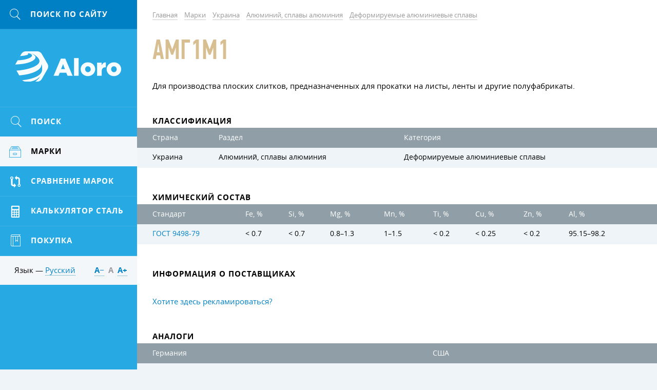

--- FILE ---
content_type: text/html; charset=UTF-8
request_url: https://aloro.org/grades/su/gr-amg1m1
body_size: 7552
content:

<!DOCTYPE HTML>
<html>
	
<head data-language="ru" data-url-domains="/json/domains.json">
	<meta http-equiv="Content-Type" content="text/html; charset=UTF-8" />
	<meta name="viewport" content="width=device-width, initial-scale=1.0, maximum-scale=1.0" />
	<link rel="icon" href="/img/logo-cropped.png" type="image/x-icon" />
	<link rel="shortcut icon" href="/img/logo-cropped.png" type="image/x-icon" />
	<meta name="csrf-param" content="_csrf">
<meta name="csrf-token" content="0g7XpVUwNpVduAWm929K1wEOHu25MoXZK6wj1mkOGcWlTYTrAAZUuA3eaN-aVyS4WUxt1PNC7bFc9UyHAn4qtw==">
	<title>АМг1М1 / Aloro</title>
	<meta name="description" content="Алюминиевый деформируемый сплав">
	
<link rel="stylesheet" type="text/css" href="/grunt/css/styles.min.css?v=1569358552" />

<!--[if lt IE 9 ]>
<link rel="stylesheet" href="/css/common.ie.css" />
<![endif]-->	
<script type="text/javascript" src="/js/jquery-3.2.1.min.js"></script>
	<meta name="yandex-verification" content="549442accfe1333f" />
<meta name="google-site-verification" content="2vwZjajWh2ellEpiwxjhAEirbXrq69ayKHNNCpG5JTE" />
<!-- Global site tag (gtag.js) - Google Analytics -->
<script async src="https://www.googletagmanager.com/gtag/js?id=UA-35271429-16"></script>
<script>
  window.dataLayer = window.dataLayer || [];
  function gtag(){dataLayer.push(arguments);}
  gtag('js', new Date());

  gtag('config', 'UA-35271429-16');
</script>
	<script type="text/x-mathjax-config">
MathJax.Hub.Config({
	config: ['Safe.js'],
	jax: ['input/TeX', 'input/MathML', 'input/AsciiMath', 'output/HTML-CSS', 'output/NativeMML', 'output/PreviewHTML'],
	extensions: ['tex2jax.js', 'mml2jax.js', 'asciimath2jax.js'/*, 'MathMenu.js', 'MathZoom.js', 'AssistiveMML.js', 'fast-preview.js'*/],
	TeX: {
		extensions: ['AMSmath.js', 'AMSsymbols.js', 'noErrors.js', 'noUndefined.js'],
		Macros: {
			textsf: ['\\mathord{\\sf{\\text{#1}}}', 1],
			texttt: ['\\mathord{\\tt{\\text{#1}}}', 1],
			vline: ['\\smash{\\large\\lvert}', 0],
			le: ['\\leqslant', 0],
			ge: ['\\geqslant', 0],
			phi: ['\\varphi', 0], // греческая фи, как принято в нашей нотации
			EDS: ['\\mathscr{E}', 0], // красивая буква для ЭДС
			arctg: ['\\mathop{\\rm arctg}\\nolimits', 0],
			ch: ['\\mathop{\\rm ch}\\nolimits', 0],
			ctg: ['\\mathop{\\rm ctg}\\nolimits', 0],
			sh: ['\\mathop{\\rm sh}\\nolimits', 0],
			arcctg: ['\\mathop{\\rm arcctg}\\nolimits', 0],
			cosec: ['\\mathop{\\rm cosec}\\nolimits', 0],
			cth: ['\\mathop{\\rm cth}\\nolimits', 0],
			tg: ['\\mathop{\\rm tg}\\nolimits', 0],
			th: ['\\mathop{\\rm th}\\nolimits', 0]
		},
		noErrors: { disabled: true }, // для возврата к TeX в случае проблем с mathjax
		noUndefined: { disabled: true } // для возврата к TeX в случае проблем с mathjax
	},
	tex2jax: {
		inlineMath: [ ['$$', '$$'], ['\\(', '\\)'] ],
		displayMath: [ ['\\[', '\\]'] ]
	},
	/*menuSettings: {
		zoom: 'Hover',
		zscale: '200%'
	},*/
	// skipStartupTypeset: true,
	messageStyle: 'none',
	// showMathMenu: false, // отключает мею по правой клавише
	preRemoveClass: 'MathJax_Preview_Alternative', // для возврата к TeX в случае проблем с mathjax
	'HTML-CSS': {
		// scale: 120 // для увеличения размера формул
		// webFont: 'STIX',
		availableFonts: [],
		preferredFonts: 'TeX',
		webFont: '',
		imageFont: null,
		undefinedFamily: '"MathJax_Math-Italic", "MathJax_Main", "MathJax_AMS", "Helvetica Neue", Helvetica, Arial, sans-serif'
	},
	/*'fast-preview': {
		Chunks: {EqnChunk: 10000, EqnChunkFactor: 1, EqnChunkDelay: 0},
		color: "inherit!important",
		updateTime: 30, updateDelay: 6,
		messageStyle: "none",
		disabled: false
	}*/
});

// Для исправления ошибок в формулах, содержащих команду \nulldelimiterspace
MathJax.Hub.Register.StartupHook('TeX Jax Ready', function () {
	const TEX = MathJax.InputJax.TeX;
	const PREFILTER = TEX.prefilterMath;
	TEX.Augment({
		prefilterMath: function (math,displaymode,script) {
			math = math.replace(/\\nulldelimiterspace/g, '0em');
			return PREFILTER.call(TEX,math,displaymode,script);
		}
	});
});

// Для большого размера всех дробей. Аналог команды \everymath{\displaystyle}
MathJax.Hub.Register.StartupHook('TeX Jax Ready', function () {
	const TEX = MathJax.InputJax.TeX;
	const PREFILTER = TEX.prefilterMath;
	TEX.Augment({
		prefilterMath: function (math,displaymode,script) {
			math = '\\displaystyle{'+math+'}';
			return PREFILTER.call(TEX,math,displaymode,script);
		}
	});
});

// move formulae out from invisible container to the top level
MathJax.Hub.Register.StartupHook('End', function () {
	// get all formulae
	const $formulae = $('.latex-original, .ascii-original');

	// loop
	let html;
	$formulae.each(function () {
		// move formulae markup to upper level
		html = $(this).html();
		$(html).insertBefore($(this));

		// remove invisible container
		$(this).remove();
	});
});

// для возврата к TeX в случае проблем с mathjax
MathJax.Hub.Typeset_source = MathJax.Hub.Typeset;
MathJax.Hub.Typeset = function(node, callback) {
	return MathJax.Hub.Typeset_source(node, function() {
		const jax = MathJax.Hub.getAllJax(node);
		let pre, math;
		for (let i = 0, m = jax.length; i < m; i++) {
			math = jax[i];
			if (!math.texError) {
				pre = math.SourceElement().previousSibling.previousSibling;
				if (pre && pre.className !== 'MathJax_Preview') {
					pre = pre.previousSibling;
				}

				if (pre && pre.className === 'MathJax_Preview') {
					pre.innerHTML = '';
				}
			} else {
				pre = math.SourceElement().previousSibling;
				if (pre && pre.className === 'MathJax') {
					pre.innerHTML = '';
				}
			}
		}

		return callback;
	});
};
</script></head>
	<body>
		<script src="/assets/fc62583d/mathjax/MathJax.js?v=1532013943"></script>		<div class="clearfix body-inner">
			<div id="main">
				<div id="content">
					

<ul class="breadcrumb simple-block" itemscope="" itemtype="http://schema.org/BreadcrumbList">
	<li class="bc-item" itemprop="itemListElement" itemscope="" itemtype="http://schema.org/ListItem">
		<a class="gray-link link" href="/" itemprop="item"><span itemprop="name">Главная</span></a>
		<meta itemprop="position" property="" content="1">
	</li>

	
<li class="bc-item" itemprop="itemListElement" itemscope="" itemtype="http://schema.org/ListItem">
	<a class="gray-link link" href="/grades" itemprop="item"><span itemprop="name">Марки</span></a>
	<meta itemprop="position" property="" content="2">
</li>

<li class="bc-item" itemprop="itemListElement" itemscope="" itemtype="http://schema.org/ListItem">
	<a class="gray-link link" href="/grades/su" itemprop="item"><span itemprop="name">Украина</span></a>
	<meta itemprop="position" property="" content="3">
</li>

<li class="bc-item" itemprop="itemListElement" itemscope="" itemtype="http://schema.org/ListItem">
	<a class="gray-link link" href="/grades/su/24331" itemprop="item"><span itemprop="name">Алюминий, сплавы алюминия</span></a>
	<meta itemprop="position" property="" content="4">
</li>

<li class="bc-item" itemprop="itemListElement" itemscope="" itemtype="http://schema.org/ListItem">
	<a class="gray-link link" href="/grades/su/24331/24324" itemprop="item"><span itemprop="name">Деформируемые алюминиевые сплавы</span></a>
	<meta itemprop="position" property="" content="5">
</li></ul>
<div class="simple-block">
	<h1 class="general-title page-title">АМг1М1 </h1>

	
		<div class="page-unit">
		<p>Для производства плоских слитков, предназначенных для прокатки на&nbsp;листы, ленты и&nbsp;другие полуфабрикаты.</p>
	</div>
	</div>


<div class="simple-block">
	<h3 class="inherit-title">Классификация</h3>
</div>

<div class="page-unit">
	<div class="x-scroll content-table search-table">
		<table>
			<thead>
				<tr>
					<th>Страна</th>
					<th>Раздел</th>
					<th>Категория</th>
				</tr>
			</thead>
			<tbody>
				<tr>
					<td>Украина</td>
					<td>Алюминий, сплавы алюминия</td>
					<td>Деформируемые алюминиевые сплавы</td>
				</tr>
			</tbody>
		</table>
	</div>
</div>

<div class="simple-block">
	<h3 class="inherit-title">Химический состав</h3>
</div>

<div class="page-unit">
	<div class="x-scroll content-table search-table">
		<table class="table table-striped"><thead><tr><th>Стандарт</th>
<th title="Железо">Fe, %</th>
<th title="Кремний">Si, %</th>
<th title="Магний">Mg, %</th>
<th title="Марганец">Mn, %</th>
<th title="Титан">Ti, %</th>
<th title="Медь">Cu, %</th>
<th title="Цинк">Zn, %</th>
<th title="Алюминий">Al, %</th></tr></thead>
<tbody><tr data-row="6637"><td><a href="/standards/3278">ГОСТ 9498-79</a></td>
<td><span class="nowrap">&lt; 0.7</span></td>
<td><span class="nowrap">&lt; 0.7</span></td>
<td><span class="nowrap">0.8&ndash;1.3</span></td>
<td><span class="nowrap">1&ndash;1.5</span></td>
<td><span class="nowrap">&lt; 0.2</span></td>
<td><span class="nowrap">&lt; 0.25</span></td>
<td><span class="nowrap">&lt; 0.2</span></td>
<td><span class="nowrap">95.15&ndash;98.2</span></td></tr></tbody></table>	</div>
	</div>

<div class="simple-block">
	<h3 class="inherit-title">Информация о поставщиках</h3>
</div>

<div class="page-unit page-unit-small">
		<div class="simple-block page-unit-small">
		<div>
			<p><a href="/site/advertising">Хотите здесь рекламироваться?</a></p>
		</div>
	</div>
</div>













<div class="simple-block">
	<h3 class="inherit-title">Аналоги</h3>
</div>

<div class="page-unit">
	<div class="x-scroll content-table search-table">
		<table class="table table-striped"><thead><tr><th>Германия</th>
<th>США</th></tr></thead>
<tbody><tr data-row="0"><td>EN AW-3004</td>
<td>3004A</td></tr></tbody></table>	</div>
</div>

<div class="simple-block">
	<h3 class="inherit-title">Стандарты</h3>
</div>

<div class="page-unit">
	<div class="x-scroll content-table search-table">
		<table class="table table-striped">
			<thead>
				<tr>
					<th>Стандарт</th>
					<th>Описание</th>
				</tr>
			</thead>
			<tbody>
				
<tr>
	<td><a href="/standards/3278">ГОСТ 9498-79</a></td>
	<td>ГОСТ   9498 - 79</td>
</tr>			</tbody>
		</table>
	</div>
</div>

<div class="simple-block">
	<h3 class="inherit-title">Описание химических элементов</h3>
</div>

<div class="page-unit">
	<div class="x-scroll content-table search-table">
		<table class="table table-striped">
			<thead>
				<tr>
					<th width="20%">Элемент</th>
					<th width="20%">Единицы измерений</th>
					<th width="60%">Описание</th>
				</tr>
			</thead>
			<tbody>
				
<tr>
	<td>Fe</td>
	<td>%</td>
	<td>Железо</td>
</tr>

<tr>
	<td>Si</td>
	<td>%</td>
	<td>Кремний</td>
</tr>

<tr>
	<td>Mg</td>
	<td>%</td>
	<td>Магний</td>
</tr>

<tr>
	<td>Mn</td>
	<td>%</td>
	<td>Марганец</td>
</tr>

<tr>
	<td>Ti</td>
	<td>%</td>
	<td>Титан</td>
</tr>

<tr>
	<td>Cu</td>
	<td>%</td>
	<td>Медь</td>
</tr>

<tr>
	<td>Zn</td>
	<td>%</td>
	<td>Цинк</td>
</tr>

<tr>
	<td>Al</td>
	<td>%</td>
	<td>Алюминий</td>
</tr>			</tbody>
		</table>
	</div>
</div>





				</div>

				
<!-- Footer -->
<!--noindex-->
<div id="footer">
	<div class="inner">
		<div class="site-info">
			<div>&copy; Aloro. 2015&ndash;2026</div>
			<div class="text"><a class="dark-link" href="/site/advertising">Реклама</a></div>
			<div class="text">E-mail: <a class="dark-link" data-toggle="email" data-user="info" data-host="vooq.net" rel="nofollow"></a></div>
			<div class="text"><!--LiveInternet counter--><script type="text/javascript">
	document.write("<a href='//www.liveinternet.ru/click' "+
		"target=_blank><img src='//counter.yadro.ru/hit?t14.1;r"+
		escape(document.referrer)+((typeof(screen)=="undefined")?"":
			";s"+screen.width+"*"+screen.height+"*"+(screen.colorDepth?
				screen.colorDepth:screen.pixelDepth))+";u"+escape(document.URL)+
		";h"+escape(document.title.substring(0,150))+";"+Math.random()+
		"' alt='' title='LiveInternet: показано число просмотров за 24 часа, посетителей за 24 часа и за сегодня' "+
		"border='0' width='88' height='31'><\/a>")
</script><!--/LiveInternet-->
<!-- Yandex.Metrika informer -->
<a href="https://metrika.yandex.ru/stat/?id=46728816&amp;from=informer"
target="_blank" rel="nofollow"><img src="https://informer.yandex.ru/informer/46728816/3_1_FFFFFFFF_EFEFEFFF_0_pageviews"
style="width:88px; height:31px; border:0;" alt="Яндекс.Метрика" title="Яндекс.Метрика: данные за сегодня (просмотры, визиты и уникальные посетители)" class="ym-advanced-informer" data-cid="46728816" data-lang="ru" /></a>
<!-- /Yandex.Metrika informer -->

<!-- Yandex.Metrika counter -->
<script type="text/javascript" >
    (function (d, w, c) {
        (w[c] = w[c] || []).push(function() {
            try {
                w.yaCounter46728816 = new Ya.Metrika({
                    id:46728816,
                    clickmap:true,
                    trackLinks:true,
                    accurateTrackBounce:true,
                    webvisor:true,
                    trackHash:true
                });
            } catch(e) { }
        });

        var n = d.getElementsByTagName("script")[0],
            s = d.createElement("script"),
            f = function () { n.parentNode.insertBefore(s, n); };
        s.type = "text/javascript";
        s.async = true;
        s.src = "https://mc.yandex.ru/metrika/watch.js";

        if (w.opera == "[object Opera]") {
            d.addEventListener("DOMContentLoaded", f, false);
        } else { f(); }
    })(document, window, "yandex_metrika_callbacks");
</script>
<noscript><div><img src="https://mc.yandex.ru/watch/46728816" style="position:absolute; left:-9999px;" alt="" /></div></noscript>
<!-- /Yandex.Metrika counter -->
<meta name="yandex-verification" content="549442accfe1333f" /></div>
		</div>

		<div class="other-info">
			<div>Разработка &mdash; <a class="dark-link" href="http://www.vooq.net" rel="nofollow">Vooq</a></div>
			<div class="text">Дизайн сайта &mdash; <a class="dark-link" href="http://fresh-d.net" rel="nofollow">Fresh</a></div>
		</div>
	</div>
</div>
<!--/noindex-->
<!-- End Footer -->			</div>

			
<!-- Left Sidebar -->
<div id="sidebar" class="tracking">
	<div class="tracker">
		<!--noindex-->
		<div class="mobile-menu clearfix">
			
<a class="mobile-menu-btn mobile-search fl" data="#side-search" href="#" rel="nofollow">
	<span class="icon icon-search icon-yellow"></span>
</a>			<div id="logo"><a class="logo-link" href="/">Aloro</a></div>
			
<div class="fr">
	<a class="mobile-menu-btn" data="#lng-unit" href="javascript:void(0);">RU</a>
	<a class="mobile-menu-btn fr mm-parent" data="#side-menu" href="#" rel="nofollow">
		<span class="icon icon-menu icon-yellow"></span>
	</a>
</div>		</div>
		<!--/noindex-->

		
<!--noindex-->
<div class="mobile-switcher">
	<a class="switcher-link" data="#side-menu" href="javascript:void(0);" rel="nofollow">
		<span class="icon icon-left"></span>&nbsp;Назад	</a>

	<a class="switcher-link active" data="#rightbar" href="javascript:void(0);" rel="nofollow">
		Вперёд&nbsp;<span class="icon icon-right"></span>
	</a>
</div>
<!--/noindex-->
		<div class="mobile-toggle">
			
<!-- Search -->
<!--noindex-->
<form id="side-search" class="hide-mobile toggle-item" action="/search" onsubmit="" method="get">
	<input type="text" id="input-side-search" class="search-input" name="term" value="" autocomplete="off" placeholder="Поиск по сайту" />
	<label for="input-side-search" class="icon icon-search icon-yellow"></label>
	<button type="submit" class="search-submit submit-btn icon icon-search" value=""></button>
</form>

<a class="mobile-search icon-unit" href="/search" rel="nofollow">
	<span class="icon icon-search icon-yellow"></span>
</a>
<!--/noindex-->
<!-- End Search -->			
<!-- sideMenu -->
<ul id="side-menu" class="hide-mobile toggle-item slide-menu">
	<li class="menu-item">
		<a class="menu-link hover" href="/search-params">
			<span class="icon-unit"><span class="icon icon-search icon-yellow"></span></span>
			<span class="menu-text">Поиск</span>
		</a>
	</li>

	
<li class="menu-item active" data-template="wrapper">
	<a class="menu-link" href="/grades">
		<span class="icon-unit"><span class="icon icon-products icon-yellow"></span></span>
		<span class="menu-text skip-mobile">Марки</span>
		<span class="arrows">
			<span class="icon icon-down-thin"></span>
			<span class="icon icon-up-thin"></span>
		</span>
	</a>

	<div class="submenu">
		<ul>
			<li class="submenu-title">Марки по регионам</li>
			
<li class="submenu-item active" data-country="su">
	<a class="submenu-link" href="/grades/su">
		<span class="skip-mobile">Украина</span>
				<span class="arrows">
			<span class="icon icon-down-thin"></span>
			<span class="icon icon-up-thin"></span>
		</span>
			</a>

		<div class="submenu">
		<ul>
			<li class="submenu-title">Украина</li>
			
<li class="submenu-item active" data-section="24331">
	<a class="submenu-link" href="/grades/su/24331">Алюминий, сплавы алюминия</a>
</li>

<li class="submenu-item" data-section="24337">
	<a class="submenu-link" href="/grades/su/24337">Бронза</a>
</li>

<li class="submenu-item" data-section="25250">
	<a class="submenu-link" href="/grades/su/25250">Драгоценные металлы</a>
</li>

<li class="submenu-item" data-section="24588">
	<a class="submenu-link" href="/grades/su/24588">Жаропрочные стали и сплавы</a>
</li>

<li class="submenu-item" data-section="24509">
	<a class="submenu-link" href="/grades/su/24509">Инструментальная сталь</a>
</li>

<li class="submenu-item" data-section="24529">
	<a class="submenu-link" href="/grades/su/24529">Конструкционная сталь</a>
</li>

<li class="submenu-item" data-section="24607">
	<a class="submenu-link" href="/grades/su/24607">Коррозионно-стойкие сплавы и стали</a>
</li>

<li class="submenu-item" data-section="24347">
	<a class="submenu-link" href="/grades/su/24347">Латунь (медно-цинковый сплав)</a>
</li>

<li class="submenu-item" data-section="25766">
	<a class="submenu-link" href="/grades/su/25766">Магний</a>
</li>

<li class="submenu-item" data-section="24357">
	<a class="submenu-link" href="/grades/su/24357">Материалы для сварки и пайки</a>
</li>

<li class="submenu-item" data-section="24362">
	<a class="submenu-link" href="/grades/su/24362">Медь, сплавы меди</a>
</li>

<li class="submenu-item" data-section="25264">
	<a class="submenu-link" href="/grades/su/25264">Металлы и сплавы</a>
</li>

<li class="submenu-item" data-section="24366">
	<a class="submenu-link" href="/grades/su/24366">Никель, сплавы никеля</a>
</li>

<li class="submenu-item" data-section="25512">
	<a class="submenu-link" href="/grades/su/25512">Олово, свинец, бабиты</a>
</li>

<li class="submenu-item" data-section="24390">
	<a class="submenu-link" href="/grades/su/24390">Порошковая металлургия</a>
</li>

<li class="submenu-item" data-section="24325">
	<a class="submenu-link" href="/grades/su/24325">Прецизионные сплавы</a>
</li>

<li class="submenu-item" data-section="25513">
	<a class="submenu-link" href="/grades/su/25513">Редкоземельные металлы и их сплавы</a>
</li>

<li class="submenu-item" data-section="24474">
	<a class="submenu-link" href="/grades/su/24474">Стали и сплавы для отливок</a>
</li>

<li class="submenu-item" data-section="24574">
	<a class="submenu-link" href="/grades/su/24574">Сталь специального назначения</a>
</li>

<li class="submenu-item" data-section="24621">
	<a class="submenu-link" href="/grades/su/24621">Титан, сплавы титана</a>
</li>

<li class="submenu-item" data-section="25267">
	<a class="submenu-link" href="/grades/su/25267">Тугоплавкие металлы, твердосплавы</a>
</li>

<li class="submenu-item" data-section="24632">
	<a class="submenu-link" href="/grades/su/24632">Ферросплавы</a>
</li>

<li class="submenu-item" data-section="24669">
	<a class="submenu-link" href="/grades/su/24669">Чугун</a>
</li>

<li class="submenu-item" data-section="24581">
	<a class="submenu-link" href="/grades/su/24581">Электротехническая сталь</a>
</li>		</ul>
	</div>
	</li>

<li class="submenu-item" data-country="de">
	<a class="submenu-link" href="/grades/de">
		<span class="skip-mobile">Германия</span>
				<span class="arrows">
			<span class="icon icon-down-thin"></span>
			<span class="icon icon-up-thin"></span>
		</span>
			</a>

		<div class="submenu">
		<ul>
			<li class="submenu-title">Германия</li>
			
<li class="submenu-item" data-section="32452">
	<a class="submenu-link" href="/grades/de/32452">0.0000 - 0.9999</a>
</li>

<li class="submenu-item" data-section="25168">
	<a class="submenu-link" href="/grades/de/25168">1.0000 - 1.0799</a>
</li>

<li class="submenu-item" data-section="25206">
	<a class="submenu-link" href="/grades/de/25206">1.0800 - 1.0999</a>
</li>

<li class="submenu-item" data-section="25160">
	<a class="submenu-link" href="/grades/de/25160">1.1000 - 1.1999</a>
</li>

<li class="submenu-item" data-section="25180">
	<a class="submenu-link" href="/grades/de/25180">1.2000 - 1.2999</a>
</li>

<li class="submenu-item" data-section="25153">
	<a class="submenu-link" href="/grades/de/25153">1.3000 - 1.3999</a>
</li>

<li class="submenu-item" data-section="25156">
	<a class="submenu-link" href="/grades/de/25156">1.4000 - 1.4999</a>
</li>

<li class="submenu-item" data-section="25158">
	<a class="submenu-link" href="/grades/de/25158">1.5000 - 1.5999</a>
</li>

<li class="submenu-item" data-section="25165">
	<a class="submenu-link" href="/grades/de/25165">1.6000 - 1.6999</a>
</li>

<li class="submenu-item" data-section="25162">
	<a class="submenu-link" href="/grades/de/25162">1.7000 - 1.7999</a>
</li>

<li class="submenu-item" data-section="25185">
	<a class="submenu-link" href="/grades/de/25185">1.8000 - 1.8999</a>
</li>

<li class="submenu-item" data-section="25223">
	<a class="submenu-link" href="/grades/de/25223">1.9000 - 1.9999</a>
</li>

<li class="submenu-item" data-section="25149">
	<a class="submenu-link" href="/grades/de/25149">2.0000 - 2.9999</a>
</li>

<li class="submenu-item" data-section="31427">
	<a class="submenu-link" href="/grades/de/31427">3.0000 - 3.9999</a>
</li>

<li class="submenu-item" data-section="32457">
	<a class="submenu-link" href="/grades/de/32457">4.0000 - 4.9999</a>
</li>

<li class="submenu-item" data-section="32461">
	<a class="submenu-link" href="/grades/de/32461">5.0000 - 5.9999</a>
</li>

<li class="submenu-item" data-section="32464">
	<a class="submenu-link" href="/grades/de/32464">9.0000 - 9.9999</a>
</li>		</ul>
	</div>
	</li>

<li class="submenu-item" data-country="us">
	<a class="submenu-link" href="/grades/us">
		<span class="skip-mobile">США</span>
				<span class="arrows">
			<span class="icon icon-down-thin"></span>
			<span class="icon icon-up-thin"></span>
		</span>
			</a>

		<div class="submenu">
		<ul>
			<li class="submenu-title">США</li>
			
<li class="submenu-item" data-section="32466">
	<a class="submenu-link" href="/grades/us/32466">A00001 - A99999</a>
</li>

<li class="submenu-item" data-section="32517">
	<a class="submenu-link" href="/grades/us/32517">C00001 - C99999</a>
</li>

<li class="submenu-item" data-section="25127">
	<a class="submenu-link" href="/grades/us/25127">D00001 - D99999</a>
</li>

<li class="submenu-item" data-section="25123">
	<a class="submenu-link" href="/grades/us/25123">E00001 - E99999</a>
</li>

<li class="submenu-item" data-section="25130">
	<a class="submenu-link" href="/grades/us/25130">F00001 - F99999</a>
</li>

<li class="submenu-item" data-section="25138">
	<a class="submenu-link" href="/grades/us/25138">G00001 - G99999</a>
</li>

<li class="submenu-item" data-section="25107">
	<a class="submenu-link" href="/grades/us/25107">J00001 - J99999</a>
</li>

<li class="submenu-item" data-section="25116">
	<a class="submenu-link" href="/grades/us/25116">K00001 - K99999</a>
</li>

<li class="submenu-item" data-section="32573">
	<a class="submenu-link" href="/grades/us/32573">L00001 - L99999</a>
</li>

<li class="submenu-item" data-section="32640">
	<a class="submenu-link" href="/grades/us/32640">M00001 - M99999</a>
</li>

<li class="submenu-item" data-section="25120">
	<a class="submenu-link" href="/grades/us/25120">N00001 - N99999</a>
</li>

<li class="submenu-item" data-section="32658">
	<a class="submenu-link" href="/grades/us/32658">P00001 - P99999</a>
</li>

<li class="submenu-item" data-section="25142">
	<a class="submenu-link" href="/grades/us/25142">R00001 - R99999</a>
</li>

<li class="submenu-item" data-section="25113">
	<a class="submenu-link" href="/grades/us/25113">S00001 - S99999</a>
</li>

<li class="submenu-item" data-section="25147">
	<a class="submenu-link" href="/grades/us/25147">T00001 - T99999</a>
</li>

<li class="submenu-item" data-section="32741">
	<a class="submenu-link" href="/grades/us/32741">W00001 - W99999</a>
</li>

<li class="submenu-item" data-section="32838">
	<a class="submenu-link" href="/grades/us/32838">Z00001 - Z99999</a>
</li>		</ul>
	</div>
	</li>		</ul>
	</div>
</li>

	<li class="menu-item">
		<a class="menu-link hover" href="/compare">
			<span class="icon-unit"><span class="icon icon-compare icon-yellow"></span></span>
			<span class="menu-text">Сравнение марок</span>
		</a>
	</li>

	<li class="menu-item">
		<a class="menu-link hover" href="/site/calculator">
			<span class="icon-unit"><span class="icon icon-calc icon-yellow"></span></span>
			<span class="menu-text">Калькулятор сталь</span>
		</a>
	</li>

	<li class="menu-item">
		<a class="menu-link hover" href="/site/buy-sell">
			<span class="icon-unit"><span class="icon icon-marka icon-yellow"></span></span>
			<span class="menu-text">Покупка</span>
		</a>
	</li>
</ul>
<!-- End sideMenu -->
			<div class="sidebar-trolley">
				
<!-- languagePicker -->
<!--noindex-->
<div id="lng-unit" class="side-lng clearfix hide-mobile toggle-item">
	<div class="fl hide-mobile">
		Язык &mdash; <a class="lng-toggle-link internal-link" href="javascript:void(0);" rel="nofollow">Русский</a>
	</div>

	<div class="lng-unit">
		<div class="lng-header hide-mobile">
			<div class="lng-title os-bold">Выберите язык</div>
			<span class="close-btn hover icon-gray icon icon-close"></span>
		</div>

		<ul class="lng-list">
			
<li class="lng-item">
	<a class="lng-link" href="http://aloro.biz/grades/su/gr-amg1m1">
				<span class="flags-de"></span>
		<span class="lng-text">Deutsch</span>
			</a>
</li>

<li class="lng-item">
	<a class="lng-link" href="http://aloro.net/grades/su/gr-amg1m1">
				<span class="flags-en"></span>
		<span class="lng-text">English</span>
			</a>
</li>

<li class="lng-item">
	<a class="lng-link" href="http://aloro.org/grades/su/gr-amg1m1">
				<span class="flags-ru"></span>
		<span class="lng-text">Русский</span>
			</a>
</li>		</ul>
	</div>

	<div id="font-switcher" class="fr os-bold hide-mobile">
		<a class="switch-link internal-link" href="javascript:void(0);" rel="nofollow" data-size="-">А&minus;</a>
		<a class="switch-link internal-link" href="javascript:void(0);" rel="nofollow" data-size="normal">А</a>
		<a class="switch-link internal-link" href="javascript:void(0);" rel="nofollow" data-size="+">А&plus;</a>
	</div>
</div>
<!--/noindex-->
<!-- End languagePicker -->			</div>
		</div>
	</div>
</div>
<!-- End Sidebar -->		</div>

		<div id="body-overlay"></div>
		
<script defer type="text/javascript" src="/grunt/js/i18next.min.js?v=1569358552"></script>
<script defer type="text/javascript" src="/grunt/js/jquery-plugins.min.js?v=1569358551"></script>
<script defer type="text/javascript" src="/grunt/js/common.min.js?v=1569358552"></script>
<script defer type="text/javascript" src="/grunt/js/components.min.js?v=1569358552"></script>
			</body>
</html>
